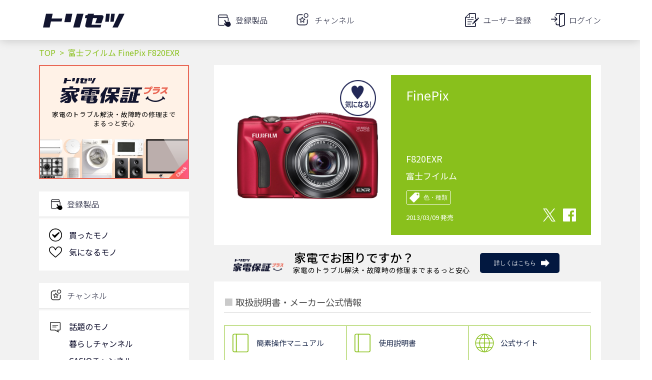

--- FILE ---
content_type: text/html; charset=utf-8
request_url: https://www.google.com/recaptcha/api2/aframe
body_size: 117
content:
<!DOCTYPE HTML><html><head><meta http-equiv="content-type" content="text/html; charset=UTF-8"></head><body><script nonce="hCWA6z6vHNxOVqx1WjDJiw">/** Anti-fraud and anti-abuse applications only. See google.com/recaptcha */ try{var clients={'sodar':'https://pagead2.googlesyndication.com/pagead/sodar?'};window.addEventListener("message",function(a){try{if(a.source===window.parent){var b=JSON.parse(a.data);var c=clients[b['id']];if(c){var d=document.createElement('img');d.src=c+b['params']+'&rc='+(localStorage.getItem("rc::a")?sessionStorage.getItem("rc::b"):"");window.document.body.appendChild(d);sessionStorage.setItem("rc::e",parseInt(sessionStorage.getItem("rc::e")||0)+1);localStorage.setItem("rc::h",'1768730058107');}}}catch(b){}});window.parent.postMessage("_grecaptcha_ready", "*");}catch(b){}</script></body></html>